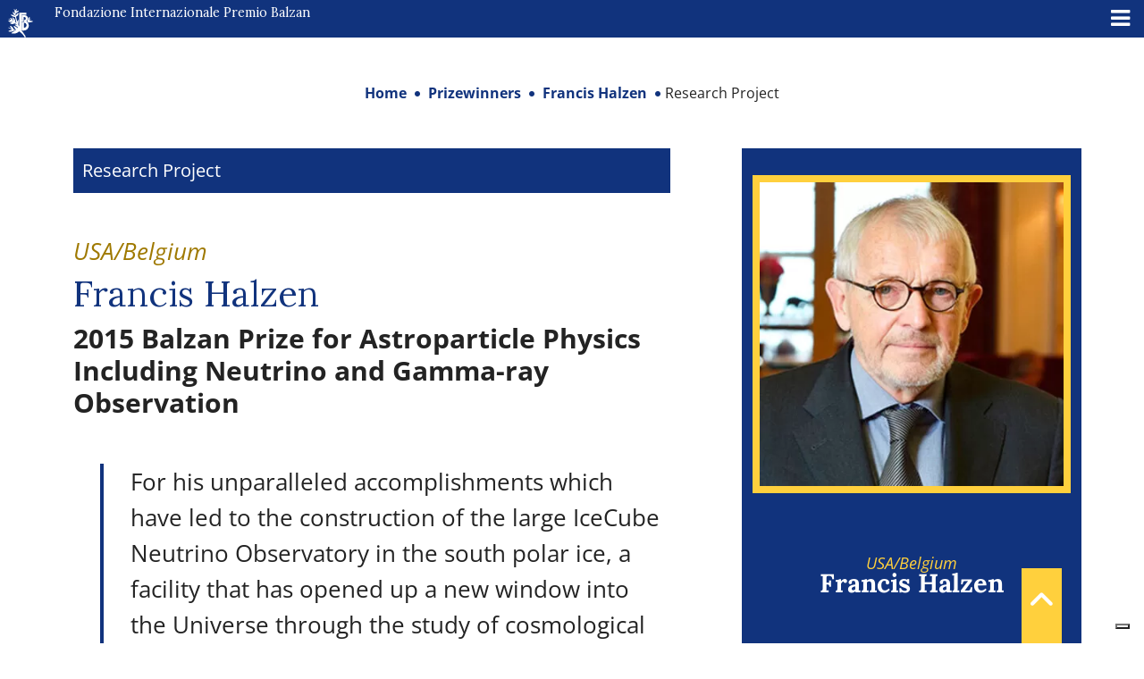

--- FILE ---
content_type: image/svg+xml
request_url: https://www.balzan.org/wp-content/uploads/2022/05/logo-negativo-1.svg
body_size: 2255
content:
<svg xmlns="http://www.w3.org/2000/svg" xmlns:xlink="http://www.w3.org/1999/xlink" width="625.084" height="711.279" viewBox="0 0 625.084 711.279">
  <defs>
    <clipPath id="clip-path">
      <rect id="Rettangolo_1" data-name="Rettangolo 1" width="625.084" height="711.279" fill="#ffffff"/>
    </clipPath>
  </defs>
  <g id="Raggruppa_36" data-name="Raggruppa 36">
    <g id="Raggruppa_1" data-name="Raggruppa 1" transform="translate(0 0)" clip-path="url(#clip-path)">
      <path id="Tracciato_1" data-name="Tracciato 1" d="M140.249,157.98l.12.075a79.881,79.881,0,0,0,37.622-67.894c0-44.057-35.462-79.789-79.174-79.789H22.853v109.7H70.046V54.759H87.507a38.268,38.268,0,0,1,0,76.534h-8v55.593H22.853V392.158H75.506c69.139,0,125.242-56.478,125.242-126.172a126.265,126.265,0,0,0-60.5-108.006m-56.9,164.214h-6.48V199.472h6.48c33.632,0,60.888,27.482,60.888,61.353,0,33.9-27.256,61.368-60.888,61.368" transform="translate(319.961 145.218)" fill="#fff"/>
      <path id="Tracciato_2" data-name="Tracciato 2" d="M64.256,151.416s-11.731-19.981-32.627-33.992c0,0,34.412-24.631,32.4-68.659,0,0,8.82-20.191,23.041-32.132,0,0,9.961-9.106,13.1,2.835,0,0,5.985,26.161-5.955,64.549,0,0-1.17,6.54,3.255,3.27l26.311-29.7s3.975-4.845,7.38-1.425a5.593,5.593,0,0,1,0,8.535A194.3,194.3,0,0,1,96.613,99.228s-4.71,5.28,0,7.26c0,0,4.14,2.835,12.646,1.41,0,0,37.532-.27,64.279,7.965,0,0,19.051,6.825.855,15.646,0,0-46.458,19.906-110.136,19.906" transform="translate(442.832 186.374)" fill="#fff"/>
      <path id="Tracciato_3" data-name="Tracciato 3" d="M440.312,697.761l-11.626,11.656s-4.7,6.705-11.4-5.37c-17.611-27.722-51.978-90.47-130.852-140.588-11.026-5.01-13.981-1.305-16.7.105,0,0-68.959,70.384-176.035,44.942,0,0-13.441-2.37-4.665-10.906,13.171-12.571,37.367-34.937,82.49-47.178,0,0-4.725-19.846-34.787-4.2,0,0-51.183,33.167-124.342,15.316,0,0-10.246-3.66.03-10.321C26.8,540.312,57.9,523.481,104.533,523.481c0,0,2.535-5.715-9.391-10.246C73.692,502.06,25,481.7,12.773,472.673c0,0-5.175-2.52-2.13-8.581,0,0,2.175-3.315,11.236.81,0,0,51.408,22.7,63.153,25.726,0,0,7.05,1.785.435-5.415-7.815-9.391-28.322-30.3-35.567-57.558,0,0-3.105-9.106,9.406-5.37,16.906,5.955,50.463,17.851,72.139,66.679,0,0,18.481,41.237,62.073,37.067,0,0,11.671.855,4.56-8.536-11.146-13.051-47.763-47.268-57.138-94.25,0,0-1.17-6.975,9.616-2.415,16.291,5.73,50.148,20.851,90.455,57.138,0,0,11.566-17.626-12.511-35.642,0,0-39.572-22.966-55.878-46.683,0,0-6.39-9.031,7.245-8.851,8.925.285,23.281,2.535,40.292,11.941,0,0-1.11-24.631-47.373-35.252,0,0-18.2-2.28-31.847,5.3,0,0-14.416,7.59-35.282,7.59,0,0-26.041,2.22-53.088-17,0,0-8.61-5.07,3.285-11.416,9.135-5.43,28.307-11.476,58.188-18.556,0,0-2.085-6.09-11.236-6.12C85,323.265,58.736,329.82,39.325,321.4c0,0-16.141-9.736-34.562-9.736,0,0-9.9-1.065-1.155-8.025,10.051-7.065,27.557-13.771,49.353-15.9,0,0,5.28-4.05-1.905-9.375-3.93-2.115-33.827-18.781-33.827-18.781s-9.015-5.31-3.3-10.981c0,0,3.03-3.42,10.606.75,0,0,33.542,18.571,43.007,20.461,0,0,7.005,2.415,6.945-2.94-.09-9.841-6.12-21.661-18.811-34.352l-2.82-2.88s-8.97-7.89,5.055-7.89c18.856,0,53.433,11.386,66.229,76.519,0,0,.585,5.445,5.115.885,6.54-15.676-2.76-51.348-22.156-80.554,0,0-10.831-12.766,5.97-6.135,19.246,6.645,61.383,30.347,68.524,93.38,0,0,2.175,36.977,15.916,38.3,0,0,7.68,2.31,9.465-4.74.705-7.59-1.32-14.7-5.145-29.717,0,0-15.571-64.564-21.481-96.35,0,0-2.37-13.006-14.011-14.026,0,0-66.079-.855-95.615-54.453,0,0-5.505-9.466,7.155-6.225,9.616,2.79,15.766,8.13,31.127,9.286,0,0,28.5-.63,53.313,20.281,0,0,8.325,7.365,12.421,3.24,3.99-5.4-5.385-16.5-23.6-25.966,0,0-35.957-17.971-27.647-75.034,0,0,.99-12.526,9.271,2.67,10.156,14.236,21.256,35.807,27.767,39.182,0,0,5.085,3.93,6.555-1.98,1.83-7.44-.12-26.206-2.655-39.917,0,0-7.59-37.067-16.666-62.463,0,0-4.02-13.651,11.371-1.125,5.94,5.64,11.071,16.441,18.181,37.052,0,0,1.845,3.9,4.875-.09,10.471-29.582,18.181-34.037,28.772-41.522,0,0,10.531-8.235,8.431,6.825-1.2,12.166-5.355,25.471-13.306,42.317,0,0-1.605,4.68,4.11,3.93,18.871-1.89,29.507-7.53,51.738-13.846,0,0,10.336-3.96,6.42,8.07-3.99,12.886-15.166,27.242-68.659,56,0,0-8.46,4.7-9.6,11.3-2.19,10.531.285,25.891,5.04,38.867,0,0,3.345,5.535,6.915,1.245,12.511-31.862,19.291-36.107,50.328-54.033,0,0,7.755-4.32,9.406,5.445,1.845,9.316,0,26.131-13.666,47.343,0,0-11.476,17.551-40.652,31.952,0,0-6.825,4.545-4.275,15.916,0,0,15.346,66.259,23.881,98.96,0,0,3.135,10.516,9.376,4.26a130.522,130.522,0,0,1,13.381-29c9.661-15.931,13.366.855,13.366,2.265,0,1.44,8.236,33.272-4.275,75.364a72.05,72.05,0,0,0-2,27.872c2,15.061,9.676,33.257,14.206,42.632,0,0,2.58,5.7,6.825,3.42V96.092H461.7v50.613h-128V274.122H390v48.393H333.431V545.937h12.226s40.682,46.923,94.13,135.637c0,0,7.755,8.926.525,16.186" transform="translate(-0.008 0.004)" fill="#fff"/>
    </g>
  </g>
</svg>


--- FILE ---
content_type: application/javascript; charset=utf-8
request_url: https://cs.iubenda.com/cookie-solution/confs/js/524351.js
body_size: -248
content:
_iub.csRC = { consApiKey: '2tLMHw38dBXDAbrkNiSrwA3UHd8vJRWa', showBranding: false, publicId: '7646ec70-6db6-11ee-8bfc-5ad8d8c564c0', floatingGroup: false };
_iub.csEnabled = true;
_iub.csPurposes = [3,4,1];
_iub.cpUpd = 1734688453;
_iub.csT = 0.5;
_iub.googleConsentModeV2 = true;
_iub.totalNumberOfProviders = 1;
